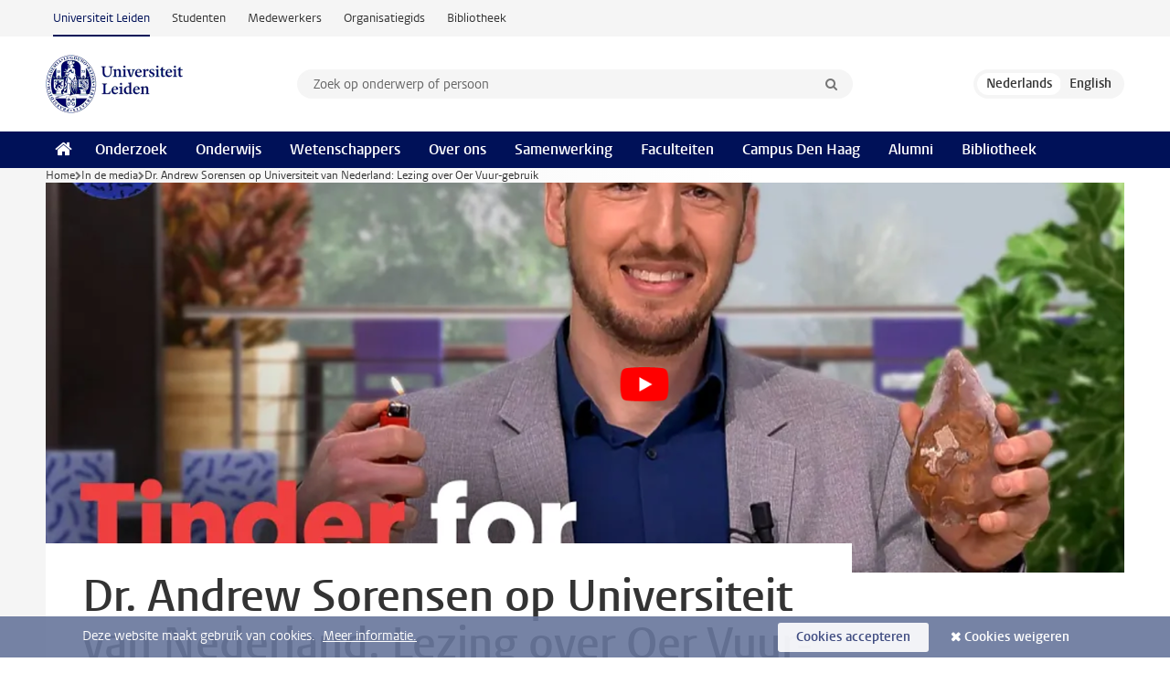

--- FILE ---
content_type: text/html;charset=UTF-8
request_url: https://www.universiteitleiden.nl/in-de-media/2021/05/andrew-sorensen-op-youtube
body_size: 5481
content:
<!DOCTYPE html>
<html lang="nl" data-version="1.217.00" >
<head>


















<!-- standard page html head -->

    <title>Dr. Andrew Sorensen op Universiteit van Nederland: Lezing over Oer Vuur-gebruik - Universiteit Leiden</title>
        <meta name="google-site-verification" content="o8KYuFAiSZi6QWW1wxqKFvT1WQwN-BxruU42si9YjXw"/>
        <meta name="google-site-verification" content="hRUxrqIARMinLW2dRXrPpmtLtymnOTsg0Pl3WjHWQ4w"/>

        <link rel="canonical" href="https://www.universiteitleiden.nl/in-de-media/2021/05/andrew-sorensen-op-youtube"/>
<!-- icons -->
    <link rel="shortcut icon" href="/design-1.1/assets/icons/favicon.ico"/>
    <link rel="icon" type="image/png" sizes="32x32" href="/design-1.1/assets/icons/icon-32px.png"/>
    <link rel="icon" type="image/png" sizes="96x96" href="/design-1.1/assets/icons/icon-96px.png"/>
    <link rel="icon" type="image/png" sizes="195x195" href="/design-1.1/assets/icons/icon-195px.png"/>

    <link rel="apple-touch-icon" href="/design-1.1/assets/icons/icon-120px.png"/> <!-- iPhone retina -->
    <link rel="apple-touch-icon" sizes="180x180"
          href="/design-1.1/assets/icons/icon-180px.png"/> <!-- iPhone 6 plus -->
    <link rel="apple-touch-icon" sizes="152x152"
          href="/design-1.1/assets/icons/icon-152px.png"/> <!-- iPad retina -->
    <link rel="apple-touch-icon" sizes="167x167"
          href="/design-1.1/assets/icons/icon-167px.png"/> <!-- iPad pro -->

    <meta charset="utf-8"/>
    <meta name="viewport" content="width=device-width, initial-scale=1"/>
    <meta http-equiv="X-UA-Compatible" content="IE=edge"/>

            <meta name="description" content="Wanneer heb je voor het laatst vuur gemaakt? Geen kaars aansteken met een lucifer, maar een echt vuur vanaf nul? Duizenden jaren geleden maakten mensen al vuur. Archeoloog Andrew Sorensen (Universiteit Leiden) legt uit wanneer en hoe ze dat deden."/>
            <meta name="organization" content="faculties,archaeology"/>
            <meta name="doctype" content="news"/>
<meta name="application-name" content="search"
data-content-type="news"
data-content-category="news"
data-protected="false"
data-language="nl"
data-last-modified-date="2021-05-27"
data-publication-date="2021-05-27"
data-organization="archaeology"
data-faculties="archaeology"
data-uuid="aa8d74f0-2cbc-410b-b22a-90d3757d23c1"
data-website="external-site"
data-context="archaeology"
/>    <!-- Bluesky -->
    <meta name="bluesky:card" content="summary_large_image">
    <meta name="bluesky:site" content="unileiden.bsky.social">
        <meta name="bluesky:title" content="Dr. Andrew Sorensen op Universiteit van Nederland: Lezing over Oer Vuur-gebruik">
        <meta name="bluesky:description" content="Wanneer heb je voor het laatst vuur gemaakt? Geen kaars aansteken met een lucifer, maar een echt vuur vanaf nul? Duizenden jaren geleden maakten mensen al vuur. Archeoloog Andrew Sorensen (Universiteit Leiden) legt uit wanneer en hoe ze dat deden.">


        <meta name="bluesky:image" content="https://www.universiteitleiden.nl/binaries/content/gallery/ul2student/archeologie/sorensenonyoutubetinder.png">
    <!-- Twitter/X -->
    <meta name="twitter:card" content="summary_large_image">
    <meta name="twitter:site" content="@UniLeiden">
        <meta name="twitter:title" content="Dr. Andrew Sorensen op Universiteit van Nederland: Lezing over Oer Vuur-gebruik">
        <meta name="twitter:description" content="Wanneer heb je voor het laatst vuur gemaakt? Geen kaars aansteken met een lucifer, maar een echt vuur vanaf nul? Duizenden jaren geleden maakten mensen al vuur. Archeoloog Andrew Sorensen (Universiteit Leiden) legt uit wanneer en hoe ze dat deden.">


        <meta name="twitter:image" content="https://www.universiteitleiden.nl/binaries/content/gallery/ul2student/archeologie/sorensenonyoutubetinder.png">
    <!-- Open Graph -->
        <meta property="og:title" content="Dr. Andrew Sorensen op Universiteit van Nederland: Lezing over Oer Vuur-gebruik"/>
    <meta property="og:type" content="website"/>
        <meta property="og:description" content="Wanneer heb je voor het laatst vuur gemaakt? Geen kaars aansteken met een lucifer, maar een echt vuur vanaf nul? Duizenden jaren geleden maakten mensen al vuur. Archeoloog Andrew Sorensen (Universiteit Leiden) legt uit wanneer en hoe ze dat deden."/>
        <meta property="og:site_name" content="Universiteit Leiden"/>
        <meta property="og:locale" content="nl_NL"/>

        <meta property="og:image" content="https://www.universiteitleiden.nl/binaries/content/gallery/ul2student/archeologie/sorensenonyoutubetinder.png/sorensenonyoutubetinder.png/d600x315"/>

        <meta property="og:url" content="https://www.universiteitleiden.nl/in-de-media/2021/05/andrew-sorensen-op-youtube"/>

<!-- Favicon and CSS -->

<link rel='shortcut icon' href="/design-1.1/assets/icons/favicon.ico"/>

    <link rel="stylesheet" href="/design-1.1/css/ul2external/screen.css?v=1.217.00"/>






<script>
var cookiesAccepted = 'false';
var internalTraffic = 'false';
</script>

<script>
window.dataLayer = window.dataLayer || [];
dataLayer.push({
event: 'Custom dimensions',
customDimensionData: {
faculty: 'Archaeology',
language: 'nl',
pageType: 'news',
publicationDate: '2021-05-27',
cookiesAccepted: window.cookiesAccepted,
},
user: {
internalTraffic: window.internalTraffic,
}
});
</script>
<!-- Google Tag Manager -->
<script>(function (w, d, s, l, i) {
w[l] = w[l] || [];
w[l].push({
'gtm.start':
new Date().getTime(), event: 'gtm.js'
});
var f = d.getElementsByTagName(s)[0],
j = d.createElement(s), dl = l != 'dataLayer' ? '&l=' + l : '';
j.async = true;
j.src =
'https://www.googletagmanager.com/gtm.js?id=' + i + dl;
f.parentNode.insertBefore(j, f);
})(window, document, 'script', 'dataLayer', 'GTM-P7SF446');
</script>
<!-- End Google Tag Manager -->



<!-- this line enables the loading of asynchronous components (together with the headContributions at the bottom) -->
<!-- Header Scripts -->
</head>
<body class=" left--detail">
<!-- To enable JS-based styles: -->
<script> document.body.className += ' js'; </script>
<div class="skiplinks">
<a href="#content" class="skiplink">Ga naar hoofdinhoud</a>
</div><div class="header-container"><div class="top-nav-section">
<nav class="top-nav wrapper js_mobile-fit-menu-items" data-show-text="toon alle" data-hide-text="verberg" data-items-text="menu onderdelen">
<ul id="sites-menu">
<li>
<a class="active track-event"
href="/"
data-event-category="external-site"
data-event-label="Topmenu external-site"
>Universiteit Leiden</a>
</li>
<li>
<a class=" track-event"
href="https://www.student.universiteitleiden.nl/"
data-event-category="student-site"
data-event-label="Topmenu external-site"
>Studenten</a>
</li>
<li>
<a class=" track-event"
href="https://www.medewerkers.universiteitleiden.nl/"
data-event-category="staffmember-site"
data-event-label="Topmenu external-site"
>Medewerkers</a>
</li>
<li>
<a class=" track-event"
href="https://www.organisatiegids.universiteitleiden.nl/"
data-event-category="org-site"
data-event-label="Topmenu external-site"
>Organisatiegids</a>
</li>
<li>
<a class=" track-event"
href="https://www.bibliotheek.universiteitleiden.nl/"
data-event-category="library-site"
data-event-label="Topmenu external-site"
>Bibliotheek</a>
</li>
</ul>
</nav>
</div>
<header id="header-main" class="wrapper clearfix">
<h1 class="logo">
<a href="/">
<img width="151" height="64" src="/design-1.1/assets/images/zegel.png" alt="Universiteit Leiden"/>
</a>
</h1><!-- Standard page searchbox -->
<form id="search" method="get" action="searchresults-main">
<input type="hidden" name="website" value="external-site"/>
<fieldset>
<legend>Zoek op onderwerp of persoon en selecteer categorie</legend>
<label for="search-field">Zoekterm</label>
<input id="search-field" type="search" name="q" data-suggest="https://www.universiteitleiden.nl/async/searchsuggestions"
data-wait="100" data-threshold="3"
value="" placeholder="Zoek op onderwerp of persoon"/>
<ul class="options">
<li>
<a href="/zoeken" data-hidden='' data-hint="Zoek op onderwerp of persoon">
Alle categorieën </a>
</li>
<li>
<a href="/zoeken" data-hidden='{"content-category":"staffmember"}' data-hint="Zoek op&nbsp;personen">
Personen
</a>
</li>
<li>
<a href="/zoeken" data-hidden='{"content-category":"education"}' data-hint="Zoek op&nbsp;onderwijs">
Onderwijs
</a>
</li>
<li>
<a href="/zoeken" data-hidden='{"content-category":"research"}' data-hint="Zoek op&nbsp;onderzoek">
Onderzoek
</a>
</li>
<li>
<a href="/zoeken" data-hidden='{"content-category":"news"}' data-hint="Zoek op&nbsp;nieuws">
Nieuws
</a>
</li>
<li>
<a href="/zoeken" data-hidden='{"content-category":"event"}' data-hint="Zoek op&nbsp;agenda">
Agenda
</a>
</li>
<li>
<a href="/zoeken" data-hidden='{"content-category":"dossier"}' data-hint="Zoek op&nbsp;dossiers">
Dossiers
</a>
</li>
<li>
<a href="/zoeken" data-hidden='{"content-category":"location"}' data-hint="Zoek op&nbsp;locaties">
Locaties
</a>
</li>
<li>
<a href="/zoeken" data-hidden='{"content-category":"course"}' data-hint="Zoek op&nbsp;cursussen">
Cursussen
</a>
</li>
<li>
<a href="/zoeken" data-hidden='{"content-category":"vacancy"}' data-hint="Zoek op&nbsp;vacatures">
Vacatures
</a>
</li>
<li>
<a href="/zoeken" data-hidden='{"content-category":"general"}' data-hint="Zoek op&nbsp;overig">
Overig
</a>
</li>
<li>
<a href="/zoeken" data-hidden='{"keywords":"true"}' data-hint="Zoek op&nbsp;trefwoorden">
Trefwoorden
</a>
</li>
</ul>
<button class="submit" type="submit">
<span>Zoeken</span>
</button>
</fieldset>
</form><div class="language-btn-group">
<span class="btn active">
<abbr title="Nederlands">nl</abbr>
</span>
<a href="https://www.universiteitleiden.nl/en/in-the-media/2021/05/andrew-sorensen-on-youtube" class="btn">
<abbr title="English">en</abbr>
</a>
</div>
</header><nav id="main-menu" class="main-nav js_nav--disclosure" data-nav-label="Menu" data-hamburger-destination="header-main">
<ul class="wrapper">
<li><a class="home" href="/"><span>Home</span></a></li>
<li>
<a href="/onderzoek" >Onderzoek</a>
</li>
<li>
<a href="/onderwijs" >Onderwijs</a>
</li>
<li>
<a href="/wetenschappers" >Wetenschappers</a>
</li>
<li>
<a href="/over-ons" >Over ons</a>
</li>
<li>
<a href="/samenwerking" >Samenwerking</a>
</li>
<li>
<a href="/over-ons/bestuur/faculteiten" >Faculteiten</a>
</li>
<li>
<a href="/den-haag" >Campus Den Haag</a>
</li>
<li>
<a href="/alumni" >Alumni</a>
</li>
<li>
<a href="https://www.bibliotheek.universiteitleiden.nl" >Bibliotheek</a>
</li>
</ul>
</nav>
</div>
<div class="main-container">
<div class="main wrapper clearfix">

<!-- main Student and Staff pages -->

<nav class="breadcrumb" aria-label="Breadcrumb" id="js_breadcrumbs" data-show-text="toon alle" data-hide-text="verberg" data-items-text="broodkruimels">
<ol id="breadcrumb-list">
<li>
<a href="/">Home</a>
</li>
<li>
<a href="/in-de-media">
In de media
</a>
</li>
<li>Dr. Andrew Sorensen op Universiteit van Nederland: Lezing over Oer Vuur-gebruik</li>
</ol>
</nav>

















<article id="content" class="left--detail__layout">







<figure class="hero">
    <img src="/binaries/content/gallery/ul2student/archeologie/sorensenonyoutubetinder.png/sorensenonyoutubetinder.png/d1180x428" alt=""  />
        <figcaption class="credit">


        </figcaption>
</figure>
    <header class="article-header has-hero">
        <h1>Dr. Andrew Sorensen op Universiteit van Nederland: Lezing over Oer Vuur-gebruik</h1>
        <p class="by-line">

                <time datetime="2021-05-27"> 27 mei 2021</time>
        </p>
    </header>

    <div class="article-main-content">
        <div>
            <p class="intro">Wanneer heb je voor het laatst vuur gemaakt? Geen kaars aansteken met een lucifer, maar een echt vuur vanaf nul? Duizenden jaren geleden maakten mensen al vuur. Archeoloog Andrew Sorensen (Universiteit Leiden) legt uit wanneer en hoe ze dat deden.</p>

            <div class="indent">
        <div class="video search-off">
                <h2>Bekijk op Youtube</h2>
            <p>
Vanwege de gekozen cookie-instellingen kunnen we deze video hier niet tonen.            </p>
            <a class="source" href="https://www.youtube.com/embed/O61Yc7yQxho?rel=0&controls=0">Bekijk de video op de oorspronkelijke website of</a>
            <form action="/in-de-media/2021/05/andrew-sorensen-op-youtube?_hn:type=action&amp;_hn:ref=r84_r1_r1" method="post">
                <button class="call-btn" name="cookie" type="submit"
                        value="accept">Accepteer cookies</button>
            </form>
        </div>


                <section class="share">

<!-- Social Media icons 1.1 -->

<a class="facebook" href="http://www.facebook.com/sharer/sharer.php?u=https%3A%2F%2Fwww.universiteitleiden.nl%2Fin-de-media%2F2021%2F05%2Fandrew-sorensen-op-youtube"><span class="visually-hidden">Delen op Facebook</span></a>
<a class="bluesky" href="https://bsky.app/intent/compose?text=Dr.+Andrew+Sorensen+op+Universiteit+van+Nederland%3A+Lezing+over+Oer+Vuur-gebruik+https%3A%2F%2Fwww.universiteitleiden.nl%2Fin-de-media%2F2021%2F05%2Fandrew-sorensen-op-youtube"><span class="visually-hidden">Delen via Bluesky</span></a>
<a class="linkedin" href="http://www.linkedin.com/shareArticle?mini=true&title=Dr.+Andrew+Sorensen+op+Universiteit+van+Nederland%3A+Lezing+over+Oer+Vuur-gebruik&url=https%3A%2F%2Fwww.universiteitleiden.nl%2Fin-de-media%2F2021%2F05%2Fandrew-sorensen-op-youtube"><span class="visually-hidden">Delen op LinkedIn</span></a>
<a class="whatsapp" href="whatsapp://send?text=Dr.+Andrew+Sorensen+op+Universiteit+van+Nederland%3A+Lezing+over+Oer+Vuur-gebruik+https%3A%2F%2Fwww.universiteitleiden.nl%2Fin-de-media%2F2021%2F05%2Fandrew-sorensen-op-youtube"><span class="visually-hidden">Delen via WhatsApp</span></a>
<a class="mastodon" href="https://mastodon.social/share?text=Dr.+Andrew+Sorensen+op+Universiteit+van+Nederland%3A+Lezing+over+Oer+Vuur-gebruik&url=https%3A%2F%2Fwww.universiteitleiden.nl%2Fin-de-media%2F2021%2F05%2Fandrew-sorensen-op-youtube"><span class="visually-hidden">Delen via Mastodon</span></a>
                </section>
            </div>

        </div>
    </div>













<aside>
        <div class="box paginated" data-per-page="10" data-prev="" data-next="">
            <div class="box-header">
                <h2>Onderzoek</h2>
            </div>
            <div class="box-content">
                <ul>
                        <li>
                            <a href="/en/research/research-projects/archaeology/into-the-cold-the-adaptive-role-of-pyrotechnology-among-the-earliest-modern-humans-in-europe-ca.-45000-20000-years-ago">



            <img src="/binaries/content/gallery/ul2/main-images/archaeology/unsorted/fire-andrew-sorensen.jpg/fire-andrew-sorensen.jpg/d64x64" alt="" width="64" height="64" />
                                <div>
                                    <p>Into the cold: The adaptive role of pyrotechnology among the earliest modern humans in Europe, ca. 45,000–20,000 years ago</p>
                                </div>
                            </a>
                        </li>
                        <li>
                            <a href="/en/research/research-output/archaeology/beyond-prometheus">



            <img src="/binaries/content/gallery/ul2/main-images/archaeology/unsorted/beyond-prometheus-2.jpg/beyond-prometheus-2.jpg/d64x64" alt="" width="64" height="64" />
                                <div>
                                    <p>Beyond Prometheus</p>
                                </div>
                            </a>
                        </li>
                </ul>
            </div>
        </div>








<div class="box paginated" data-per-page="10" data-prev="" data-next="">
    <div class="box-header">
            <h2>Wetenschappers</h2>
    </div>
    <div class="box-content">
        <ul class="scientists">
                    <li>





<a href="/en/staffmembers/andrew-sorensen">




                    <img src="/binaries/content/gallery/ul2/portraits/archaeology/andrew-sorensen.jpg/andrew-sorensen.jpg/d64x64"  alt="" width="64" height="64" />
    <div>
        <strong>Andrew Sorensen</strong>
            <span class="meta">Postdoc</span>
    </div>
</a>
                    </li>
        </ul>
    </div>
</div>

        <div class="box paginated" data-per-page="10" data-prev="" data-next="">
            <div class="box-header">
                <h2>Organisatie</h2>
            </div>
            <div class="box-content">
                <ul class="bulleted">
                        <li>
                                <a href="/archeologie">Archeologie</a>
                        </li>
                </ul>
            </div>
        </div>

</aside>
</article>

</div>
</div><div class="footer-container">
<footer class="wrapper clearfix">
<section>
<h2>Studiekeuze</h2>
<ul>
<li>
<a href="/onderwijs/bachelors">Bacheloropleidingen</a>
</li>
<li>
<a href="/onderwijs/masters">Masteropleidingen</a>
</li>
<li>
<a href="/wetenschappers/promoveren">PhD-programma's</a>
</li>
<li>
<a href="/onderwijs/onderwijs-voor-professionals">Onderwijs voor professionals</a>
</li>
<li>
<a href="/en/education/other-modes-of-study/summer-schools">Summer Schools</a>
</li>
<li>
<a href="/onderwijs/bachelors/voorlichtingsactiviteiten/open-dagen">Open dagen</a>
</li>
<li>
<a href="/onderwijs/masters/voorlichtingsactiviteiten/master-open-dagen">Master Open Dag</a>
</li>
</ul>
</section>
<section>
<h2>Organisatie</h2>
<ul>
<li>
<a href="/en/archaeology">Archeologie</a>
</li>
<li>
<a href="/geesteswetenschappen">Geesteswetenschappen</a>
</li>
<li>
<a href="/geneeskunde-lumc">Geneeskunde/LUMC</a>
</li>
<li>
<a href="/governance-and-global-affairs">Governance and Global Affairs</a>
</li>
<li>
<a href="/rechtsgeleerdheid">Rechtsgeleerdheid</a>
</li>
<li>
<a href="/sociale-wetenschappen">Sociale Wetenschappen</a>
</li>
<li>
<a href="/wiskunde-en-natuurwetenschappen">Wiskunde en Natuurwetenschappen</a>
</li>
<li>
<a href="/afrika-studiecentrum-leiden">Afrika-Studiecentrum Leiden</a>
</li>
<li>
<a href="/honours-academy">Honours Academy</a>
</li>
<li>
<a href="/iclon">ICLON</a>
</li>
<li>
<a href="https://www.organisatiegids.universiteitleiden.nl/faculteiten-en-instituten/international-institute-for-asian-studies">International Institute for Asian Studies</a>
</li>
</ul>
</section>
<section>
<h2>Over ons</h2>
<ul>
<li>
<a href="/werken-bij">Werken bij de Universiteit Leiden</a>
</li>
<li>
<a href="https://www.luf.nl/">Steun de Universiteit Leiden</a>
</li>
<li>
<a href="/alumni">Alumni</a>
</li>
<li>
<a href="/over-ons/impact">Impact</a>
</li>
<li>
<a href="https://www.leiden-delft-erasmus.nl/">Leiden-Delft-Erasmus Universities</a>
</li>
<li>
<a href="https://www.universiteitleiden.nl/locaties">Locaties</a>
</li>
<li>
<a href="https://www.organisatiegids.universiteitleiden.nl/reglementen/algemeen/universitaire-website-disclaimer">Disclaimer</a>
</li>
<li>
<a href="https://www.organisatiegids.universiteitleiden.nl/cookies">Cookies</a>
</li>
<li>
<a href="https://www.organisatiegids.universiteitleiden.nl/reglementen/algemeen/privacyverklaringen">Privacy</a>
</li>
<li>
<a href="/over-ons/contact">Contact</a>
</li>
</ul>
</section>
<section>
<h2>Volg ons</h2>
<ul>
<li>
<a href="https://web.universiteitleiden.nl/nieuwsbrief">Lees onze wekelijkse nieuwsbrief</a>
</li>
</ul>
<div class="share">
<a href="https://bsky.app/profile/unileiden.bsky.social" class="bluesky"><span class="visually-hidden">Volg ons op bluesky</span></a>
<a href="https://nl-nl.facebook.com/UniversiteitLeiden" class="facebook"><span class="visually-hidden">Volg ons op facebook</span></a>
<a href="https://www.youtube.com/user/UniversiteitLeiden" class="youtube"><span class="visually-hidden">Volg ons op youtube</span></a>
<a href="https://www.linkedin.com/company/leiden-university" class="linkedin"><span class="visually-hidden">Volg ons op linkedin</span></a>
<a href="https://instagram.com/universiteitleiden" class="instagram"><span class="visually-hidden">Volg ons op instagram</span></a>
<a href="https://mastodon.nl/@universiteitleiden" class="mastodon"><span class="visually-hidden">Volg ons op mastodon</span></a>
</div>
</section>
</footer>
</div><div class="cookies">
<div class="wrapper">
Deze website maakt gebruik van cookies.&nbsp;
<a href="https://www.organisatiegids.universiteitleiden.nl/cookies">
Meer informatie. </a>
<form action="/in-de-media/2021/05/andrew-sorensen-op-youtube?_hn:type=action&amp;_hn:ref=r84_r9" method="post">
<button type="submit" class="accept" name="cookie" value="accept">Cookies accepteren</button>
<button type="submit" class="reject" name="cookie" value="reject">Cookies weigeren</button>
</form>
</div>
</div><!-- bottom scripts -->
<script async defer src="/design-1.1/scripts/ul2.js?v=1.217.00" data-main="/design-1.1/scripts/ul2common/main.js"></script>
<!-- this line enables the loading of asynchronous components (together with the headContributions at the top) -->
</body>
</html>